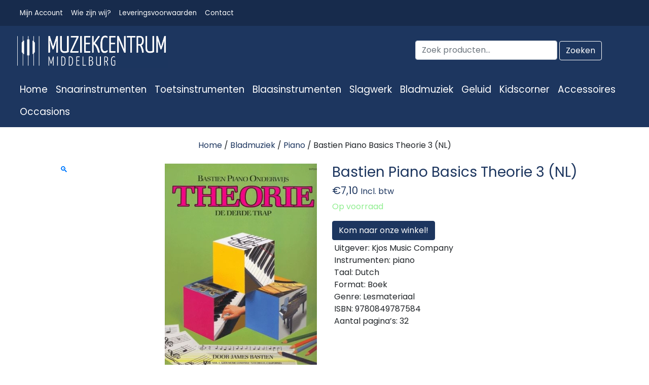

--- FILE ---
content_type: text/html; charset=UTF-8
request_url: https://www.mcmiddelburg.nl/product/bastien-piano-basics-theorie-3-nl/
body_size: 11989
content:
<!DOCTYPE html><html lang="en"><head><meta charset="UTF-8"><meta http-equiv="X-UA-Compatible" content="IE=edge"><meta name="viewport" content="width=device-width, initial-scale=1.0"><link rel="stylesheet" href="https://www.mcmiddelburg.nl/wp-content/cache/autoptimize/css/autoptimize_single_8176a77ad8329beed9ec10ccb7e6c84c.css" type="text/css" media="screen" /><link rel="stylesheet" href="https://cdn.jsdelivr.net/npm/bootstrap@4.6.0/dist/css/bootstrap.min.css" integrity="sha384-B0vP5xmATw1+K9KRQjQERJvTumQW0nPEzvF6L/Z6nronJ3oUOFUFpCjEUQouq2+l" crossorigin="anonymous"><link rel="stylesheet" href="https://cdnjs.cloudflare.com/ajax/libs/font-awesome/4.7.0/css/font-awesome.min.css"><meta name='robots' content='index, follow, max-image-preview:large, max-snippet:-1, max-video-preview:-1' /><title>Bastien Piano Basics Theorie 3 (NL) - Muziekcentrum Middelburg</title><link rel="canonical" href="https://www.mcmiddelburg.nl/product/bastien-piano-basics-theorie-3-nl/" /><meta property="og:locale" content="nl_NL" /><meta property="og:type" content="article" /><meta property="og:title" content="Bastien Piano Basics Theorie 3 (NL) - Muziekcentrum Middelburg" /><meta property="og:description" content="Uitgever: Kjos Music Company Instrumenten: piano Taal: Dutch Format: Boek Genre: Lesmateriaal ISBN: 9780849787584 Aantal pagina&#039;s: 32" /><meta property="og:url" content="https://www.mcmiddelburg.nl/product/bastien-piano-basics-theorie-3-nl/" /><meta property="og:site_name" content="Muziekcentrum Middelburg" /><meta property="og:image" content="https://www.mcmiddelburg.nl/wp-content/uploads/2021/07/KJSWP208H_1.jpg" /><meta property="og:image:width" content="379" /><meta property="og:image:height" content="528" /><meta property="og:image:type" content="image/jpeg" /><meta name="twitter:card" content="summary_large_image" /> <script type="application/ld+json" class="yoast-schema-graph">{"@context":"https://schema.org","@graph":[{"@type":"WebPage","@id":"https://www.mcmiddelburg.nl/product/bastien-piano-basics-theorie-3-nl/","url":"https://www.mcmiddelburg.nl/product/bastien-piano-basics-theorie-3-nl/","name":"Bastien Piano Basics Theorie 3 (NL) - Muziekcentrum Middelburg","isPartOf":{"@id":"https://www.mcmiddelburg.nl/#website"},"primaryImageOfPage":{"@id":"https://www.mcmiddelburg.nl/product/bastien-piano-basics-theorie-3-nl/#primaryimage"},"image":{"@id":"https://www.mcmiddelburg.nl/product/bastien-piano-basics-theorie-3-nl/#primaryimage"},"thumbnailUrl":"https://www.mcmiddelburg.nl/wp-content/uploads/2021/07/KJSWP208H_1.jpg","datePublished":"2021-07-13T22:57:48+00:00","breadcrumb":{"@id":"https://www.mcmiddelburg.nl/product/bastien-piano-basics-theorie-3-nl/#breadcrumb"},"inLanguage":"nl-NL","potentialAction":[{"@type":"ReadAction","target":["https://www.mcmiddelburg.nl/product/bastien-piano-basics-theorie-3-nl/"]}]},{"@type":"ImageObject","inLanguage":"nl-NL","@id":"https://www.mcmiddelburg.nl/product/bastien-piano-basics-theorie-3-nl/#primaryimage","url":"https://www.mcmiddelburg.nl/wp-content/uploads/2021/07/KJSWP208H_1.jpg","contentUrl":"https://www.mcmiddelburg.nl/wp-content/uploads/2021/07/KJSWP208H_1.jpg","width":379,"height":528},{"@type":"BreadcrumbList","@id":"https://www.mcmiddelburg.nl/product/bastien-piano-basics-theorie-3-nl/#breadcrumb","itemListElement":[{"@type":"ListItem","position":1,"name":"Home","item":"https://www.mcmiddelburg.nl/"},{"@type":"ListItem","position":2,"name":"Producten","item":"https://www.mcmiddelburg.nl/shop/"},{"@type":"ListItem","position":3,"name":"Bastien Piano Basics Theorie 3 (NL)"}]},{"@type":"WebSite","@id":"https://www.mcmiddelburg.nl/#website","url":"https://www.mcmiddelburg.nl/","name":"Muziekcentrum Middelburg","description":"Sinds 1983","publisher":{"@id":"https://www.mcmiddelburg.nl/#organization"},"potentialAction":[{"@type":"SearchAction","target":{"@type":"EntryPoint","urlTemplate":"https://www.mcmiddelburg.nl/?s={search_term_string}"},"query-input":{"@type":"PropertyValueSpecification","valueRequired":true,"valueName":"search_term_string"}}],"inLanguage":"nl-NL"},{"@type":"Organization","@id":"https://www.mcmiddelburg.nl/#organization","name":"Muziekcentrum Middelburg","url":"https://www.mcmiddelburg.nl/","logo":{"@type":"ImageObject","inLanguage":"nl-NL","@id":"https://www.mcmiddelburg.nl/#/schema/logo/image/","url":"https://www.mcmiddelburg.nl/wp-content/uploads/2021/07/uhr_Wit-Blauw.png","contentUrl":"https://www.mcmiddelburg.nl/wp-content/uploads/2021/07/uhr_Wit-Blauw.png","width":4172,"height":980,"caption":"Muziekcentrum Middelburg"},"image":{"@id":"https://www.mcmiddelburg.nl/#/schema/logo/image/"}}]}</script> <link rel="alternate" title="oEmbed (JSON)" type="application/json+oembed" href="https://www.mcmiddelburg.nl/wp-json/oembed/1.0/embed?url=https%3A%2F%2Fwww.mcmiddelburg.nl%2Fproduct%2Fbastien-piano-basics-theorie-3-nl%2F" /><link rel="alternate" title="oEmbed (XML)" type="text/xml+oembed" href="https://www.mcmiddelburg.nl/wp-json/oembed/1.0/embed?url=https%3A%2F%2Fwww.mcmiddelburg.nl%2Fproduct%2Fbastien-piano-basics-theorie-3-nl%2F&#038;format=xml" /><style id='wp-img-auto-sizes-contain-inline-css' type='text/css'>img:is([sizes=auto i],[sizes^="auto," i]){contain-intrinsic-size:3000px 1500px}
/*# sourceURL=wp-img-auto-sizes-contain-inline-css */</style><style id='wp-emoji-styles-inline-css' type='text/css'>img.wp-smiley, img.emoji {
		display: inline !important;
		border: none !important;
		box-shadow: none !important;
		height: 1em !important;
		width: 1em !important;
		margin: 0 0.07em !important;
		vertical-align: -0.1em !important;
		background: none !important;
		padding: 0 !important;
	}
/*# sourceURL=wp-emoji-styles-inline-css */</style><link rel='stylesheet' id='wp-block-library-css' href='https://www.mcmiddelburg.nl/wp-includes/css/dist/block-library/style.min.css?ver=6.9' type='text/css' media='all' /><style id='classic-theme-styles-inline-css' type='text/css'>/*! This file is auto-generated */
.wp-block-button__link{color:#fff;background-color:#32373c;border-radius:9999px;box-shadow:none;text-decoration:none;padding:calc(.667em + 2px) calc(1.333em + 2px);font-size:1.125em}.wp-block-file__button{background:#32373c;color:#fff;text-decoration:none}
/*# sourceURL=/wp-includes/css/classic-themes.min.css */</style><style id='global-styles-inline-css' type='text/css'>:root{--wp--preset--aspect-ratio--square: 1;--wp--preset--aspect-ratio--4-3: 4/3;--wp--preset--aspect-ratio--3-4: 3/4;--wp--preset--aspect-ratio--3-2: 3/2;--wp--preset--aspect-ratio--2-3: 2/3;--wp--preset--aspect-ratio--16-9: 16/9;--wp--preset--aspect-ratio--9-16: 9/16;--wp--preset--color--black: #000000;--wp--preset--color--cyan-bluish-gray: #abb8c3;--wp--preset--color--white: #ffffff;--wp--preset--color--pale-pink: #f78da7;--wp--preset--color--vivid-red: #cf2e2e;--wp--preset--color--luminous-vivid-orange: #ff6900;--wp--preset--color--luminous-vivid-amber: #fcb900;--wp--preset--color--light-green-cyan: #7bdcb5;--wp--preset--color--vivid-green-cyan: #00d084;--wp--preset--color--pale-cyan-blue: #8ed1fc;--wp--preset--color--vivid-cyan-blue: #0693e3;--wp--preset--color--vivid-purple: #9b51e0;--wp--preset--gradient--vivid-cyan-blue-to-vivid-purple: linear-gradient(135deg,rgb(6,147,227) 0%,rgb(155,81,224) 100%);--wp--preset--gradient--light-green-cyan-to-vivid-green-cyan: linear-gradient(135deg,rgb(122,220,180) 0%,rgb(0,208,130) 100%);--wp--preset--gradient--luminous-vivid-amber-to-luminous-vivid-orange: linear-gradient(135deg,rgb(252,185,0) 0%,rgb(255,105,0) 100%);--wp--preset--gradient--luminous-vivid-orange-to-vivid-red: linear-gradient(135deg,rgb(255,105,0) 0%,rgb(207,46,46) 100%);--wp--preset--gradient--very-light-gray-to-cyan-bluish-gray: linear-gradient(135deg,rgb(238,238,238) 0%,rgb(169,184,195) 100%);--wp--preset--gradient--cool-to-warm-spectrum: linear-gradient(135deg,rgb(74,234,220) 0%,rgb(151,120,209) 20%,rgb(207,42,186) 40%,rgb(238,44,130) 60%,rgb(251,105,98) 80%,rgb(254,248,76) 100%);--wp--preset--gradient--blush-light-purple: linear-gradient(135deg,rgb(255,206,236) 0%,rgb(152,150,240) 100%);--wp--preset--gradient--blush-bordeaux: linear-gradient(135deg,rgb(254,205,165) 0%,rgb(254,45,45) 50%,rgb(107,0,62) 100%);--wp--preset--gradient--luminous-dusk: linear-gradient(135deg,rgb(255,203,112) 0%,rgb(199,81,192) 50%,rgb(65,88,208) 100%);--wp--preset--gradient--pale-ocean: linear-gradient(135deg,rgb(255,245,203) 0%,rgb(182,227,212) 50%,rgb(51,167,181) 100%);--wp--preset--gradient--electric-grass: linear-gradient(135deg,rgb(202,248,128) 0%,rgb(113,206,126) 100%);--wp--preset--gradient--midnight: linear-gradient(135deg,rgb(2,3,129) 0%,rgb(40,116,252) 100%);--wp--preset--font-size--small: 13px;--wp--preset--font-size--medium: 20px;--wp--preset--font-size--large: 36px;--wp--preset--font-size--x-large: 42px;--wp--preset--spacing--20: 0.44rem;--wp--preset--spacing--30: 0.67rem;--wp--preset--spacing--40: 1rem;--wp--preset--spacing--50: 1.5rem;--wp--preset--spacing--60: 2.25rem;--wp--preset--spacing--70: 3.38rem;--wp--preset--spacing--80: 5.06rem;--wp--preset--shadow--natural: 6px 6px 9px rgba(0, 0, 0, 0.2);--wp--preset--shadow--deep: 12px 12px 50px rgba(0, 0, 0, 0.4);--wp--preset--shadow--sharp: 6px 6px 0px rgba(0, 0, 0, 0.2);--wp--preset--shadow--outlined: 6px 6px 0px -3px rgb(255, 255, 255), 6px 6px rgb(0, 0, 0);--wp--preset--shadow--crisp: 6px 6px 0px rgb(0, 0, 0);}:where(.is-layout-flex){gap: 0.5em;}:where(.is-layout-grid){gap: 0.5em;}body .is-layout-flex{display: flex;}.is-layout-flex{flex-wrap: wrap;align-items: center;}.is-layout-flex > :is(*, div){margin: 0;}body .is-layout-grid{display: grid;}.is-layout-grid > :is(*, div){margin: 0;}:where(.wp-block-columns.is-layout-flex){gap: 2em;}:where(.wp-block-columns.is-layout-grid){gap: 2em;}:where(.wp-block-post-template.is-layout-flex){gap: 1.25em;}:where(.wp-block-post-template.is-layout-grid){gap: 1.25em;}.has-black-color{color: var(--wp--preset--color--black) !important;}.has-cyan-bluish-gray-color{color: var(--wp--preset--color--cyan-bluish-gray) !important;}.has-white-color{color: var(--wp--preset--color--white) !important;}.has-pale-pink-color{color: var(--wp--preset--color--pale-pink) !important;}.has-vivid-red-color{color: var(--wp--preset--color--vivid-red) !important;}.has-luminous-vivid-orange-color{color: var(--wp--preset--color--luminous-vivid-orange) !important;}.has-luminous-vivid-amber-color{color: var(--wp--preset--color--luminous-vivid-amber) !important;}.has-light-green-cyan-color{color: var(--wp--preset--color--light-green-cyan) !important;}.has-vivid-green-cyan-color{color: var(--wp--preset--color--vivid-green-cyan) !important;}.has-pale-cyan-blue-color{color: var(--wp--preset--color--pale-cyan-blue) !important;}.has-vivid-cyan-blue-color{color: var(--wp--preset--color--vivid-cyan-blue) !important;}.has-vivid-purple-color{color: var(--wp--preset--color--vivid-purple) !important;}.has-black-background-color{background-color: var(--wp--preset--color--black) !important;}.has-cyan-bluish-gray-background-color{background-color: var(--wp--preset--color--cyan-bluish-gray) !important;}.has-white-background-color{background-color: var(--wp--preset--color--white) !important;}.has-pale-pink-background-color{background-color: var(--wp--preset--color--pale-pink) !important;}.has-vivid-red-background-color{background-color: var(--wp--preset--color--vivid-red) !important;}.has-luminous-vivid-orange-background-color{background-color: var(--wp--preset--color--luminous-vivid-orange) !important;}.has-luminous-vivid-amber-background-color{background-color: var(--wp--preset--color--luminous-vivid-amber) !important;}.has-light-green-cyan-background-color{background-color: var(--wp--preset--color--light-green-cyan) !important;}.has-vivid-green-cyan-background-color{background-color: var(--wp--preset--color--vivid-green-cyan) !important;}.has-pale-cyan-blue-background-color{background-color: var(--wp--preset--color--pale-cyan-blue) !important;}.has-vivid-cyan-blue-background-color{background-color: var(--wp--preset--color--vivid-cyan-blue) !important;}.has-vivid-purple-background-color{background-color: var(--wp--preset--color--vivid-purple) !important;}.has-black-border-color{border-color: var(--wp--preset--color--black) !important;}.has-cyan-bluish-gray-border-color{border-color: var(--wp--preset--color--cyan-bluish-gray) !important;}.has-white-border-color{border-color: var(--wp--preset--color--white) !important;}.has-pale-pink-border-color{border-color: var(--wp--preset--color--pale-pink) !important;}.has-vivid-red-border-color{border-color: var(--wp--preset--color--vivid-red) !important;}.has-luminous-vivid-orange-border-color{border-color: var(--wp--preset--color--luminous-vivid-orange) !important;}.has-luminous-vivid-amber-border-color{border-color: var(--wp--preset--color--luminous-vivid-amber) !important;}.has-light-green-cyan-border-color{border-color: var(--wp--preset--color--light-green-cyan) !important;}.has-vivid-green-cyan-border-color{border-color: var(--wp--preset--color--vivid-green-cyan) !important;}.has-pale-cyan-blue-border-color{border-color: var(--wp--preset--color--pale-cyan-blue) !important;}.has-vivid-cyan-blue-border-color{border-color: var(--wp--preset--color--vivid-cyan-blue) !important;}.has-vivid-purple-border-color{border-color: var(--wp--preset--color--vivid-purple) !important;}.has-vivid-cyan-blue-to-vivid-purple-gradient-background{background: var(--wp--preset--gradient--vivid-cyan-blue-to-vivid-purple) !important;}.has-light-green-cyan-to-vivid-green-cyan-gradient-background{background: var(--wp--preset--gradient--light-green-cyan-to-vivid-green-cyan) !important;}.has-luminous-vivid-amber-to-luminous-vivid-orange-gradient-background{background: var(--wp--preset--gradient--luminous-vivid-amber-to-luminous-vivid-orange) !important;}.has-luminous-vivid-orange-to-vivid-red-gradient-background{background: var(--wp--preset--gradient--luminous-vivid-orange-to-vivid-red) !important;}.has-very-light-gray-to-cyan-bluish-gray-gradient-background{background: var(--wp--preset--gradient--very-light-gray-to-cyan-bluish-gray) !important;}.has-cool-to-warm-spectrum-gradient-background{background: var(--wp--preset--gradient--cool-to-warm-spectrum) !important;}.has-blush-light-purple-gradient-background{background: var(--wp--preset--gradient--blush-light-purple) !important;}.has-blush-bordeaux-gradient-background{background: var(--wp--preset--gradient--blush-bordeaux) !important;}.has-luminous-dusk-gradient-background{background: var(--wp--preset--gradient--luminous-dusk) !important;}.has-pale-ocean-gradient-background{background: var(--wp--preset--gradient--pale-ocean) !important;}.has-electric-grass-gradient-background{background: var(--wp--preset--gradient--electric-grass) !important;}.has-midnight-gradient-background{background: var(--wp--preset--gradient--midnight) !important;}.has-small-font-size{font-size: var(--wp--preset--font-size--small) !important;}.has-medium-font-size{font-size: var(--wp--preset--font-size--medium) !important;}.has-large-font-size{font-size: var(--wp--preset--font-size--large) !important;}.has-x-large-font-size{font-size: var(--wp--preset--font-size--x-large) !important;}
:where(.wp-block-post-template.is-layout-flex){gap: 1.25em;}:where(.wp-block-post-template.is-layout-grid){gap: 1.25em;}
:where(.wp-block-term-template.is-layout-flex){gap: 1.25em;}:where(.wp-block-term-template.is-layout-grid){gap: 1.25em;}
:where(.wp-block-columns.is-layout-flex){gap: 2em;}:where(.wp-block-columns.is-layout-grid){gap: 2em;}
:root :where(.wp-block-pullquote){font-size: 1.5em;line-height: 1.6;}
/*# sourceURL=global-styles-inline-css */</style><link rel='stylesheet' id='contact-form-7-css' href='https://www.mcmiddelburg.nl/wp-content/cache/autoptimize/css/autoptimize_single_64ac31699f5326cb3c76122498b76f66.css?ver=6.1.4' type='text/css' media='all' /><link rel='stylesheet' id='responsive-lightbox-featherlight-css' href='https://www.mcmiddelburg.nl/wp-content/plugins/responsive-lightbox/assets/featherlight/featherlight.min.css?ver=1.7.14' type='text/css' media='all' /><link rel='stylesheet' id='responsive-lightbox-featherlight-gallery-css' href='https://www.mcmiddelburg.nl/wp-content/plugins/responsive-lightbox/assets/featherlight/featherlight.gallery.min.css?ver=1.7.14' type='text/css' media='all' /><link rel='stylesheet' id='woocommerce-layout-css' href='https://www.mcmiddelburg.nl/wp-content/cache/autoptimize/css/autoptimize_single_e98f5279cacaef826050eb2595082e77.css?ver=10.4.3' type='text/css' media='all' /><link rel='stylesheet' id='woocommerce-smallscreen-css' href='https://www.mcmiddelburg.nl/wp-content/cache/autoptimize/css/autoptimize_single_59d266c0ea580aae1113acb3761f7ad5.css?ver=10.4.3' type='text/css' media='only screen and (max-width: 768px)' /><link rel='stylesheet' id='woocommerce-general-css' href='https://www.mcmiddelburg.nl/wp-content/cache/autoptimize/css/autoptimize_single_0a5cfa15a1c3bce6319a071a84e71e83.css?ver=10.4.3' type='text/css' media='all' /><style id='woocommerce-inline-inline-css' type='text/css'>.woocommerce form .form-row .required { visibility: visible; }
/*# sourceURL=woocommerce-inline-inline-css */</style><link rel='stylesheet' id='mollie-applepaydirect-css' href='https://www.mcmiddelburg.nl/wp-content/plugins/mollie-payments-for-woocommerce/public/css/mollie-applepaydirect.min.css?ver=1769598234' type='text/css' media='screen' /><link rel='stylesheet' id='chaty-front-css-css' href='https://www.mcmiddelburg.nl/wp-content/plugins/chaty/css/chaty-front.min.css?ver=3.5.11626429209' type='text/css' media='all' /><link rel='stylesheet' id='sp_wcgs-fontello-fontende-icons-css' href='https://www.mcmiddelburg.nl/wp-content/plugins/gallery-slider-for-woocommerce/public/css/fontello.min.css?ver=3.1.3' type='text/css' media='all' /><link rel='stylesheet' id='wcgs-swiper-css' href='https://www.mcmiddelburg.nl/wp-content/plugins/gallery-slider-for-woocommerce/public/css/swiper.min.css?ver=3.1.3' type='text/css' media='all' /><link rel='stylesheet' id='wcgs-fancybox-css' href='https://www.mcmiddelburg.nl/wp-content/plugins/gallery-slider-for-woocommerce/public/css/fancybox.min.css?ver=3.1.3' type='text/css' media='all' /><link rel='stylesheet' id='gallery-slider-for-woocommerce-css' href='https://www.mcmiddelburg.nl/wp-content/plugins/gallery-slider-for-woocommerce/public/css/woo-gallery-slider-public.min.css?ver=3.1.3' type='text/css' media='all' /><style id='gallery-slider-for-woocommerce-inline-css' type='text/css'>@media screen and (min-width:992px ){#wpgs-gallery.wcgs-woocommerce-product-gallery {max-width: 100%;}#wpgs-gallery.wcgs-woocommerce-product-gallery:has( + .summary ) {max-width: 50%;} #wpgs-gallery.wcgs-woocommerce-product-gallery+.summary { max-width: calc(50% - 50px); } }#wpgs-gallery .wcgs-thumb.spswiper-slide-thumb-active.wcgs-thumb img {border: 1px solid #5EABC1;}#wpgs-gallery .wcgs-thumb.spswiper-slide:hover img,#wpgs-gallery .wcgs-thumb.spswiper-slide-thumb-active.wcgs-thumb:hover img {border-color: #5EABC1;}#wpgs-gallery .wcgs-thumb.spswiper-slide img {border: 1px solid #dddddd;border-radius: 0px;}#wpgs-gallery .wcgs-video-icon:after {content: "\e823";}#wpgs-gallery .gallery-navigation-carousel-wrapper {-ms-flex-order: 2 !important;order: 2 !important;margin-top: 6px;;}.rtl #wpgs-gallery.wcgs-vertical-right .gallery-navigation-carousel-wrapper {margin-right: 6px;margin-left: 0;}#wpgs-gallery .wcgs-carousel .wcgs-spswiper-arrow {font-size: 16px;}#wpgs-gallery .wcgs-carousel .wcgs-spswiper-arrow:before,#wpgs-gallery .wcgs-carousel .wcgs-spswiper-arrow:before {font-size: 16px;color: #fff;line-height: unset;}#wpgs-gallery.wcgs-woocommerce-product-gallery .wcgs-carousel .wcgs-slider-image {border-radius: 0px;}#wpgs-gallery .wcgs-carousel .wcgs-spswiper-arrow,#wpgs-gallery .wcgs-carousel .wcgs-spswiper-arrow{background-color: rgba(0, 0, 0, .5);border-radius: 0px;}#wpgs-gallery .wcgs-carousel .wcgs-spswiper-arrow:hover, #wpgs-gallery .wcgs-carousel .wcgs-spswiper-arrow:hover {background-color: rgba(0, 0, 0, .85);}#wpgs-gallery .wcgs-carousel .wcgs-spswiper-arrow:hover::before, #wpgs-gallery .wcgs-carousel .wcgs-spswiper-arrow:hover::before{ color: #fff;}#wpgs-gallery .spswiper-pagination .spswiper-pagination-bullet {background-color: rgba(115, 119, 121, 0.5);}#wpgs-gallery .spswiper-pagination .spswiper-pagination-bullet.spswiper-pagination-bullet-active {background-color: rgba(115, 119, 121, 0.8);}#wpgs-gallery .wcgs-lightbox .sp_wgs-lightbox {color: #fff;background-color: rgba(0, 0, 0, 0.5);font-size: px;}#wpgs-gallery .wcgs-lightbox .sp_wgs-lightbox:hover {color: #fff;background-color: rgba(0, 0, 0, 0.8);}#wpgs-gallery .gallery-navigation-carousel.vertical .wcgs-spswiper-button-next.wcgs-spswiper-arrow::before,#wpgs-gallery .gallery-navigation-carousel .wcgs-spswiper-button-prev.wcgs-spswiper-arrow::before {content: "\e814";}#wpgs-gallery .gallery-navigation-carousel.vertical .wcgs-spswiper-button-prev.wcgs-spswiper-arrow::before,#wpgs-gallery .gallery-navigation-carousel .wcgs-spswiper-button-next.wcgs-spswiper-arrow::before {content: "\e801";}#wpgs-gallery .gallery-navigation-carousel .wcgs-spswiper-arrow {background-color: rgba(0, 0, 0, 0.5);}#wpgs-gallery .gallery-navigation-carousel .wcgs-spswiper-arrow:before{font-size: 12px;color: #fff;}#wpgs-gallery .gallery-navigation-carousel .wcgs-spswiper-arrow:hover {background-color: rgba(0, 0, 0, 0.8);}#wpgs-gallery .wcgs-carousel .wcgs-spswiper-button-prev.wcgs-spswiper-arrow::before {content: "\e814";}#wpgs-gallery .wcgs-carousel .wcgs-spswiper-button-next.wcgs-spswiper-arrow::before {content: "\e801";}#wpgs-gallery .gallery-navigation-carousel .wcgs-spswiper-arrow:hover::before{color: #fff;}#wpgs-gallery {margin-bottom: 30px;max-width: 50%;}.wcgs-fancybox-wrapper .fancybox__caption {color: #ffffff;font-size: 14px;}.fancybox-bg {background: #1e1e1e !important;}#wpgs-gallery .wcgs-carousel .wcgs-spswiper-arrow, #wpgs-gallery .wcgs-carousel .wcgs-spswiper-arrow {opacity: 0;}
/*# sourceURL=gallery-slider-for-woocommerce-inline-css */</style><link rel='stylesheet' id='sp_wcgs-fontello-icons-css' href='https://www.mcmiddelburg.nl/wp-content/plugins/gallery-slider-for-woocommerce/admin/css/fontello.min.css?ver=3.1.3' type='text/css' media='all' /><link rel='stylesheet' id='elementor-frontend-css' href='https://www.mcmiddelburg.nl/wp-content/plugins/elementor/assets/css/frontend.min.css?ver=3.34.3' type='text/css' media='all' /><link rel='stylesheet' id='eael-general-css' href='https://www.mcmiddelburg.nl/wp-content/plugins/essential-addons-for-elementor-lite/assets/front-end/css/view/general.min.css?ver=6.5.9' type='text/css' media='all' /> <script defer type="text/javascript" src="https://www.mcmiddelburg.nl/wp-includes/js/jquery/jquery.min.js?ver=3.7.1" id="jquery-core-js"></script> <script defer type="text/javascript" src="https://www.mcmiddelburg.nl/wp-includes/js/jquery/jquery-migrate.min.js?ver=3.4.1" id="jquery-migrate-js"></script> <script defer type="text/javascript" src="https://www.mcmiddelburg.nl/wp-content/plugins/responsive-lightbox/assets/featherlight/featherlight.min.js?ver=1.7.14" id="responsive-lightbox-featherlight-js"></script> <script defer type="text/javascript" src="https://www.mcmiddelburg.nl/wp-content/plugins/responsive-lightbox/assets/featherlight/featherlight.gallery.min.js?ver=1.7.14" id="responsive-lightbox-featherlight-gallery-js"></script> <script defer type="text/javascript" src="https://www.mcmiddelburg.nl/wp-includes/js/underscore.min.js?ver=1.13.7" id="underscore-js"></script> <script defer type="text/javascript" src="https://www.mcmiddelburg.nl/wp-content/plugins/responsive-lightbox/assets/infinitescroll/infinite-scroll.pkgd.min.js?ver=4.0.1" id="responsive-lightbox-infinite-scroll-js"></script> <script defer type="text/javascript" src="https://www.mcmiddelburg.nl/wp-content/plugins/responsive-lightbox/assets/dompurify/purify.min.js?ver=3.3.1" id="dompurify-js"></script> <script defer id="responsive-lightbox-sanitizer-js-before" src="[data-uri]"></script> <script defer type="text/javascript" src="https://www.mcmiddelburg.nl/wp-content/cache/autoptimize/js/autoptimize_single_e35fd128ca447dd5f245aa4cfb8bdc2a.js?ver=2.7.0" id="responsive-lightbox-sanitizer-js"></script> <script defer id="responsive-lightbox-js-before" src="[data-uri]"></script> <script defer type="text/javascript" src="https://www.mcmiddelburg.nl/wp-content/cache/autoptimize/js/autoptimize_single_67007b337fb549bca11aa96070e5349a.js?ver=2.7.0" id="responsive-lightbox-js"></script> <script type="text/javascript" src="https://www.mcmiddelburg.nl/wp-content/plugins/woocommerce/assets/js/jquery-blockui/jquery.blockUI.min.js?ver=2.7.0-wc.10.4.3" id="wc-jquery-blockui-js" defer="defer" data-wp-strategy="defer"></script> <script defer id="wc-add-to-cart-js-extra" src="[data-uri]"></script> <script type="text/javascript" src="https://www.mcmiddelburg.nl/wp-content/plugins/woocommerce/assets/js/frontend/add-to-cart.min.js?ver=10.4.3" id="wc-add-to-cart-js" defer="defer" data-wp-strategy="defer"></script> <script defer id="wc-single-product-js-extra" src="[data-uri]"></script> <script type="text/javascript" src="https://www.mcmiddelburg.nl/wp-content/plugins/woocommerce/assets/js/frontend/single-product.min.js?ver=10.4.3" id="wc-single-product-js" defer="defer" data-wp-strategy="defer"></script> <script type="text/javascript" src="https://www.mcmiddelburg.nl/wp-content/plugins/woocommerce/assets/js/js-cookie/js.cookie.min.js?ver=2.1.4-wc.10.4.3" id="wc-js-cookie-js" defer="defer" data-wp-strategy="defer"></script> <script defer id="woocommerce-js-extra" src="[data-uri]"></script> <script type="text/javascript" src="https://www.mcmiddelburg.nl/wp-content/plugins/woocommerce/assets/js/frontend/woocommerce.min.js?ver=10.4.3" id="woocommerce-js" defer="defer" data-wp-strategy="defer"></script> <link rel="https://api.w.org/" href="https://www.mcmiddelburg.nl/wp-json/" /><link rel="alternate" title="JSON" type="application/json" href="https://www.mcmiddelburg.nl/wp-json/wp/v2/product/18895" /><link rel="EditURI" type="application/rsd+xml" title="RSD" href="https://www.mcmiddelburg.nl/xmlrpc.php?rsd" /><meta name="generator" content="WordPress 6.9" /><meta name="generator" content="WooCommerce 10.4.3" /><link rel='shortlink' href='https://www.mcmiddelburg.nl/?p=18895' /> <noscript><style>.woocommerce-product-gallery{ opacity: 1 !important; }</style></noscript><meta name="generator" content="Elementor 3.34.3; features: additional_custom_breakpoints; settings: css_print_method-external, google_font-enabled, font_display-auto"><style>.e-con.e-parent:nth-of-type(n+4):not(.e-lazyloaded):not(.e-no-lazyload),
				.e-con.e-parent:nth-of-type(n+4):not(.e-lazyloaded):not(.e-no-lazyload) * {
					background-image: none !important;
				}
				@media screen and (max-height: 1024px) {
					.e-con.e-parent:nth-of-type(n+3):not(.e-lazyloaded):not(.e-no-lazyload),
					.e-con.e-parent:nth-of-type(n+3):not(.e-lazyloaded):not(.e-no-lazyload) * {
						background-image: none !important;
					}
				}
				@media screen and (max-height: 640px) {
					.e-con.e-parent:nth-of-type(n+2):not(.e-lazyloaded):not(.e-no-lazyload),
					.e-con.e-parent:nth-of-type(n+2):not(.e-lazyloaded):not(.e-no-lazyload) * {
						background-image: none !important;
					}
				}</style><link rel="icon" href="https://www.mcmiddelburg.nl/wp-content/uploads/2021/07/cropped-cropped-uhr_Wit-Blauw-32x32.png" sizes="32x32" /><link rel="icon" href="https://www.mcmiddelburg.nl/wp-content/uploads/2021/07/cropped-cropped-uhr_Wit-Blauw-192x192.png" sizes="192x192" /><link rel="apple-touch-icon" href="https://www.mcmiddelburg.nl/wp-content/uploads/2021/07/cropped-cropped-uhr_Wit-Blauw-180x180.png" /><meta name="msapplication-TileImage" content="https://www.mcmiddelburg.nl/wp-content/uploads/2021/07/cropped-cropped-uhr_Wit-Blauw-270x270.png" /><style type="text/css" id="wp-custom-css">@media only screen and (max-width: 320px) {
  .woocommerce-product-gallery__image img{
    margin-left: 16% !important;
  }
}

@media only screen and (max-width: 768px) {
  .woocommerce.columns-4 ul.products li.product {
    width: 100% !important;
    float: left;
    clear: both;
    margin: 0 0 2.992em;
  }
	 .navbar-brand img {
    width: 250px;
}
.shopping-cart img {
  width: 25pt;
}
.form-control{
  font-size: 0.7em;
}
	#menu-hoofdmenu li{
		float: left;
	}
}

div.dropdown-menu {
    margin-top: 0 !important;
}

.nav ul li a.dropdown-link { padding: 17px 4px 17px 4px; }

li.product h3 {
    padding: .5em 0;
    margin: 0;
    font-size: 0.9em !important;
}

li.new-arrival {
    float: left;
    margin: 0 2.8% 2.992em 0 !important;
    padding: 0;
    position: relative;
    width: 22.05%;
    margin-left: 0;
}

@media (min-width: 768px) {
    .inside-wc-product-image {
        width: 100%;
    }
    .woocommerce ul.products li.product a img {
        height: 400px; /* adjust height */
        object-fit: contain;
    }
	
}

@media not all and (min-resolution:.001dpcm) { 
     @supports (-webkit-appearance:none) {
          .elementor-7 .elementor-element.elementor-element-5f1d28d {
z-index: 0;
						height:37%;
}
     }
}

/* Kleine slideshows bij product thema pagins's */
.swiper-wrapper {
    height: auto;
}

.swiper-slide {
    height: auto;
}</style> <script defer src="https://cdn.jsdelivr.net/npm/@popperjs/core@2.9.2/dist/umd/popper.min.js" integrity="sha384-IQsoLXl5PILFhosVNubq5LC7Qb9DXgDA9i+tQ8Zj3iwWAwPtgFTxbJ8NT4GN1R8p" crossorigin="anonymous"></script> <script defer src="https://cdn.jsdelivr.net/npm/bootstrap@5.0.2/dist/js/bootstrap.min.js" integrity="sha384-cVKIPhGWiC2Al4u+LWgxfKTRIcfu0JTxR+EQDz/bgldoEyl4H0zUF0QKbrJ0EcQF" crossorigin="anonymous"></script> </head><body><nav class="navbar navbar-expand-md" role="navigation" id="top-menu"><div class="container-fluid"><div id="navbar top-menu" class="navbar-collapse"><ul id="menu-hoofdmenu" class="nav navbar-nav"><li itemscope="itemscope" itemtype="https://www.schema.org/SiteNavigationElement" id="menu-item-15262" class="menu-item menu-item-type-post_type menu-item-object-page menu-item-15262 nav-item"><a title="Mijn Account" href="https://www.mcmiddelburg.nl/mijn-account/" class="nav-link">Mijn Account</a></li><li itemscope="itemscope" itemtype="https://www.schema.org/SiteNavigationElement" id="menu-item-15268" class="menu-item menu-item-type-post_type menu-item-object-page menu-item-15268 nav-item"><a title="Wie zijn wij?" href="https://www.mcmiddelburg.nl/wie-zijn-wij/" class="nav-link">Wie zijn wij?</a></li><li itemscope="itemscope" itemtype="https://www.schema.org/SiteNavigationElement" id="menu-item-24248" class="menu-item menu-item-type-custom menu-item-object-custom menu-item-24248 nav-item"><a title="Leveringsvoorwaarden" target="_blank" href="https://www.mcmiddelburg.nl/mcmiddelburg-leveringsvoorwaarden.pdf" class="nav-link">Leveringsvoorwaarden</a></li><li itemscope="itemscope" itemtype="https://www.schema.org/SiteNavigationElement" id="menu-item-15267" class="menu-item menu-item-type-post_type menu-item-object-page menu-item-15267 nav-item"><a title="Contact" href="https://www.mcmiddelburg.nl/contact/" class="nav-link">Contact</a></li></ul></div></div></nav><div class="navbar"><div class="container-fluid"> <a class="navbar-brand" href="https://www.mcmiddelburg.nl"> <img src="https://www.mcmiddelburg.nl/wp-content/uploads/2021/07/uhr_Wit-Blauw.png" alt="MCMlogo"></a><div class="d-flex"><form role="search" method="get" class="woocommerce-product-search" action="https://www.mcmiddelburg.nl/"> <label class="screen-reader-text" for="s">Zoeken naar:</label> <input type="search" class="form-control" placeholder="Zoek producten&hellip;" value="" name="s" title="Zoek naar:" /> <input class="btn custom-knop" type="submit" value="Zoeken" /> <input type="hidden" name="post_type" value="product" /></form> <a class="shopping-cart" href="https://www.mcmiddelburg.nl/mijn-winkelwagentje/"> </a></div></div></div><nav class="navbar navbar-expand-md" role="navigation"><div class="container-fluid"> <button class="navbar-toggler" type="button" data-bs-toggle="collapse" data-bs-target="#bs-example-navbar-collapse-1" aria-controls="bs-example-navbar-collapse-1" aria-expanded="false" aria-label="Toggle navigation"> <span class="navbar-toggler-icon my-toggler"></span> </button><div id="bs-example-navbar-collapse-1" class="collapse navbar-collapse"><ul id="menu-menu" class="nav navbar-nav"><li itemscope="itemscope" itemtype="https://www.schema.org/SiteNavigationElement" id="menu-item-762" class="menu-item menu-item-type-post_type menu-item-object-page menu-item-home menu-item-762 nav-item"><a title="Home" href="https://www.mcmiddelburg.nl/" class="nav-link">Home</a></li><li itemscope="itemscope" itemtype="https://www.schema.org/SiteNavigationElement" id="menu-item-15437" class="menu-item menu-item-type-custom menu-item-object-custom menu-item-has-children dropdown menu-item-15437 nav-item"><a title="Snaarinstrumenten" href="#" data-hover="dropdown" aria-haspopup="true" aria-expanded="false" class="dropdown-toggle nav-link" id="menu-item-dropdown-15437">Snaarinstrumenten</a><ul class="dropdown-menu" aria-labelledby="menu-item-dropdown-15437" role="menu"><li itemscope="itemscope" itemtype="https://www.schema.org/SiteNavigationElement" id="menu-item-15441" class="menu-item menu-item-type-taxonomy menu-item-object-product_cat menu-item-15441 nav-item"><a title="Elektrische Gitaren" href="https://www.mcmiddelburg.nl/product-categorie/gitaren/elektrische-gitaren/" class="dropdown-item">Elektrische Gitaren</a></li><li itemscope="itemscope" itemtype="https://www.schema.org/SiteNavigationElement" id="menu-item-15438" class="menu-item menu-item-type-taxonomy menu-item-object-product_cat menu-item-15438 nav-item"><a title="Basgitaren" href="https://www.mcmiddelburg.nl/product-categorie/gitaren/basgitaren/" class="dropdown-item">Basgitaren</a></li><li itemscope="itemscope" itemtype="https://www.schema.org/SiteNavigationElement" id="menu-item-15494" class="menu-item menu-item-type-taxonomy menu-item-object-product_cat menu-item-15494 nav-item"><a title="Western Gitaren" href="https://www.mcmiddelburg.nl/product-categorie/gitaren/western-gitaren/" class="dropdown-item">Western Gitaren</a></li><li itemscope="itemscope" itemtype="https://www.schema.org/SiteNavigationElement" id="menu-item-29338" class="menu-item menu-item-type-custom menu-item-object-custom menu-item-29338 nav-item"><a title="Martin gitaren" href="/product-tag/western-martin/" class="dropdown-item">Martin gitaren</a></li><li itemscope="itemscope" itemtype="https://www.schema.org/SiteNavigationElement" id="menu-item-15444" class="menu-item menu-item-type-taxonomy menu-item-object-product_cat menu-item-15444 nav-item"><a title="Klassieke gitaren" href="https://www.mcmiddelburg.nl/product-categorie/gitaren/klassieke-gitaren/" class="dropdown-item">Klassieke gitaren</a></li><li itemscope="itemscope" itemtype="https://www.schema.org/SiteNavigationElement" id="menu-item-15445" class="menu-item menu-item-type-taxonomy menu-item-object-product_cat menu-item-15445 nav-item"><a title="Ukeleles" href="https://www.mcmiddelburg.nl/product-categorie/snaarinstrumenten/ukeleles/" class="dropdown-item">Ukeleles</a></li><li itemscope="itemscope" itemtype="https://www.schema.org/SiteNavigationElement" id="menu-item-15442" class="menu-item menu-item-type-taxonomy menu-item-object-product_cat menu-item-15442 nav-item"><a title="Overige Snaarinstrumenten" href="https://www.mcmiddelburg.nl/product-categorie/snaarinstrumenten/overige-snaarinstr/" class="dropdown-item">Overige Snaarinstrumenten</a></li><li itemscope="itemscope" itemtype="https://www.schema.org/SiteNavigationElement" id="menu-item-15439" class="menu-item menu-item-type-taxonomy menu-item-object-product_cat menu-item-15439 nav-item"><a title="Gitaareffecten" href="https://www.mcmiddelburg.nl/product-categorie/gitaren/gitaareffecten/" class="dropdown-item">Gitaareffecten</a></li><li itemscope="itemscope" itemtype="https://www.schema.org/SiteNavigationElement" id="menu-item-15440" class="menu-item menu-item-type-taxonomy menu-item-object-product_cat menu-item-15440 nav-item"><a title="Gitaarversterkers" href="https://www.mcmiddelburg.nl/product-categorie/gitaren/gitaarversterkers/" class="dropdown-item">Gitaarversterkers</a></li></ul></li><li itemscope="itemscope" itemtype="https://www.schema.org/SiteNavigationElement" id="menu-item-15446" class="menu-item menu-item-type-custom menu-item-object-custom menu-item-has-children dropdown menu-item-15446 nav-item"><a title="Toetsinstrumenten" href="#" data-hover="dropdown" aria-haspopup="true" aria-expanded="false" class="dropdown-toggle nav-link" id="menu-item-dropdown-15446">Toetsinstrumenten</a><ul class="dropdown-menu" aria-labelledby="menu-item-dropdown-15446" role="menu"><li itemscope="itemscope" itemtype="https://www.schema.org/SiteNavigationElement" id="menu-item-22614" class="menu-item menu-item-type-post_type menu-item-object-page menu-item-22614 nav-item"><a title="Akoestische Piano’s (nieuw)" href="https://www.mcmiddelburg.nl/akoestische-pianos/" class="dropdown-item">Akoestische Piano’s (nieuw)</a></li><li itemscope="itemscope" itemtype="https://www.schema.org/SiteNavigationElement" id="menu-item-24541" class="menu-item menu-item-type-taxonomy menu-item-object-product_cat menu-item-24541 nav-item"><a title="Akoestische Piano&#039;s (Occasions)" href="https://www.mcmiddelburg.nl/product-categorie/toetsen/akoestische-pianos-occasions/" class="dropdown-item">Akoestische Piano&#039;s (Occasions)</a></li><li itemscope="itemscope" itemtype="https://www.schema.org/SiteNavigationElement" id="menu-item-15448" class="menu-item menu-item-type-taxonomy menu-item-object-product_cat menu-item-15448 nav-item"><a title="Digitale Piano&#039;s" href="https://www.mcmiddelburg.nl/product-categorie/toetsen/digitale-pianos/" class="dropdown-item">Digitale Piano&#039;s</a></li><li itemscope="itemscope" itemtype="https://www.schema.org/SiteNavigationElement" id="menu-item-15450" class="menu-item menu-item-type-taxonomy menu-item-object-product_cat menu-item-15450 nav-item"><a title="Keyboards" href="https://www.mcmiddelburg.nl/product-categorie/toetsen/keyboards/" class="dropdown-item">Keyboards</a></li></ul></li><li itemscope="itemscope" itemtype="https://www.schema.org/SiteNavigationElement" id="menu-item-15451" class="menu-item menu-item-type-custom menu-item-object-custom menu-item-has-children dropdown menu-item-15451 nav-item"><a title="Blaasinstrumenten" href="#" data-hover="dropdown" aria-haspopup="true" aria-expanded="false" class="dropdown-toggle nav-link" id="menu-item-dropdown-15451">Blaasinstrumenten</a><ul class="dropdown-menu" aria-labelledby="menu-item-dropdown-15451" role="menu"><li itemscope="itemscope" itemtype="https://www.schema.org/SiteNavigationElement" id="menu-item-15453" class="menu-item menu-item-type-taxonomy menu-item-object-product_cat menu-item-15453 nav-item"><a title="Blokfluiten" href="https://www.mcmiddelburg.nl/product-categorie/blaasinstrumenten/blokfluiten/" class="dropdown-item">Blokfluiten</a></li><li itemscope="itemscope" itemtype="https://www.schema.org/SiteNavigationElement" id="menu-item-15455" class="menu-item menu-item-type-taxonomy menu-item-object-product_cat menu-item-15455 nav-item"><a title="Mondharmonica&#039;s" href="https://www.mcmiddelburg.nl/product-categorie/blaasinstrumenten/mondharmonicas/" class="dropdown-item">Mondharmonica&#039;s</a></li><li itemscope="itemscope" itemtype="https://www.schema.org/SiteNavigationElement" id="menu-item-20356" class="menu-item menu-item-type-taxonomy menu-item-object-product_cat menu-item-20356 nav-item"><a title="Cornetten" href="https://www.mcmiddelburg.nl/product-categorie/blaasinstrumenten/cornetten/" class="dropdown-item">Cornetten</a></li><li itemscope="itemscope" itemtype="https://www.schema.org/SiteNavigationElement" id="menu-item-20357" class="menu-item menu-item-type-taxonomy menu-item-object-product_cat menu-item-20357 nav-item"><a title="Trompetten" href="https://www.mcmiddelburg.nl/product-categorie/blaasinstrumenten/trompetten/" class="dropdown-item">Trompetten</a></li></ul></li><li itemscope="itemscope" itemtype="https://www.schema.org/SiteNavigationElement" id="menu-item-15457" class="menu-item menu-item-type-custom menu-item-object-custom menu-item-has-children dropdown menu-item-15457 nav-item"><a title="Slagwerk" href="#" data-hover="dropdown" aria-haspopup="true" aria-expanded="false" class="dropdown-toggle nav-link" id="menu-item-dropdown-15457">Slagwerk</a><ul class="dropdown-menu" aria-labelledby="menu-item-dropdown-15457" role="menu"><li itemscope="itemscope" itemtype="https://www.schema.org/SiteNavigationElement" id="menu-item-20343" class="menu-item menu-item-type-taxonomy menu-item-object-product_cat menu-item-20343 nav-item"><a title="Percussie" href="https://www.mcmiddelburg.nl/product-categorie/percussie/" class="dropdown-item">Percussie</a></li><li itemscope="itemscope" itemtype="https://www.schema.org/SiteNavigationElement" id="menu-item-15460" class="menu-item menu-item-type-taxonomy menu-item-object-product_cat menu-item-15460 nav-item"><a title="Stokken" href="https://www.mcmiddelburg.nl/product-categorie/stokken/" class="dropdown-item">Stokken</a></li></ul></li><li itemscope="itemscope" itemtype="https://www.schema.org/SiteNavigationElement" id="menu-item-15528" class="menu-item menu-item-type-taxonomy menu-item-object-product_cat current-product-ancestor menu-item-has-children dropdown menu-item-15528 nav-item"><a title="Bladmuziek" href="#" data-hover="dropdown" aria-haspopup="true" aria-expanded="false" class="dropdown-toggle nav-link" id="menu-item-dropdown-15528">Bladmuziek</a><ul class="dropdown-menu" aria-labelledby="menu-item-dropdown-15528" role="menu"><li itemscope="itemscope" itemtype="https://www.schema.org/SiteNavigationElement" id="menu-item-15529" class="menu-item menu-item-type-taxonomy menu-item-object-product_cat current-product-ancestor current-menu-parent current-product-parent active menu-item-15529 nav-item"><a title="Piano" href="https://www.mcmiddelburg.nl/product-categorie/bladmuziek/piano/" class="dropdown-item">Piano</a></li><li itemscope="itemscope" itemtype="https://www.schema.org/SiteNavigationElement" id="menu-item-20253" class="menu-item menu-item-type-taxonomy menu-item-object-product_cat menu-item-20253 nav-item"><a title="Keyboard" href="https://www.mcmiddelburg.nl/product-categorie/bladmuziek/keyboard/" class="dropdown-item">Keyboard</a></li><li itemscope="itemscope" itemtype="https://www.schema.org/SiteNavigationElement" id="menu-item-20246" class="menu-item menu-item-type-taxonomy menu-item-object-product_cat menu-item-20246 nav-item"><a title="Accordeon" href="https://www.mcmiddelburg.nl/product-categorie/bladmuziek/accordeon/" class="dropdown-item">Accordeon</a></li><li itemscope="itemscope" itemtype="https://www.schema.org/SiteNavigationElement" id="menu-item-20255" class="menu-item menu-item-type-taxonomy menu-item-object-product_cat menu-item-20255 nav-item"><a title="Orgel" href="https://www.mcmiddelburg.nl/product-categorie/bladmuziek/orgel/" class="dropdown-item">Orgel</a></li><li itemscope="itemscope" itemtype="https://www.schema.org/SiteNavigationElement" id="menu-item-20251" class="menu-item menu-item-type-taxonomy menu-item-object-product_cat menu-item-20251 nav-item"><a title="Gitaar" href="https://www.mcmiddelburg.nl/product-categorie/bladmuziek/gitaar/" class="dropdown-item">Gitaar</a></li><li itemscope="itemscope" itemtype="https://www.schema.org/SiteNavigationElement" id="menu-item-20256" class="menu-item menu-item-type-taxonomy menu-item-object-product_cat menu-item-20256 nav-item"><a title="Bas" href="https://www.mcmiddelburg.nl/product-categorie/bladmuziek/bas/" class="dropdown-item">Bas</a></li><li itemscope="itemscope" itemtype="https://www.schema.org/SiteNavigationElement" id="menu-item-20259" class="menu-item menu-item-type-taxonomy menu-item-object-product_cat menu-item-20259 nav-item"><a title="Ukelele" href="https://www.mcmiddelburg.nl/product-categorie/bladmuziek/ukelele/" class="dropdown-item">Ukelele</a></li><li itemscope="itemscope" itemtype="https://www.schema.org/SiteNavigationElement" id="menu-item-20248" class="menu-item menu-item-type-taxonomy menu-item-object-product_cat menu-item-20248 nav-item"><a title="Banjo" href="https://www.mcmiddelburg.nl/product-categorie/bladmuziek/banjo/" class="dropdown-item">Banjo</a></li><li itemscope="itemscope" itemtype="https://www.schema.org/SiteNavigationElement" id="menu-item-20257" class="menu-item menu-item-type-taxonomy menu-item-object-product_cat menu-item-20257 nav-item"><a title="Mandoline" href="https://www.mcmiddelburg.nl/product-categorie/bladmuziek/mandoline/" class="dropdown-item">Mandoline</a></li><li itemscope="itemscope" itemtype="https://www.schema.org/SiteNavigationElement" id="menu-item-20271" class="menu-item menu-item-type-taxonomy menu-item-object-product_cat menu-item-20271 nav-item"><a title="Viool" href="https://www.mcmiddelburg.nl/product-categorie/bladmuziek/viool/" class="dropdown-item">Viool</a></li><li itemscope="itemscope" itemtype="https://www.schema.org/SiteNavigationElement" id="menu-item-20258" class="menu-item menu-item-type-taxonomy menu-item-object-product_cat menu-item-20258 nav-item"><a title="Mondharmonica" href="https://www.mcmiddelburg.nl/product-categorie/bladmuziek/mondharmonica/" class="dropdown-item">Mondharmonica</a></li><li itemscope="itemscope" itemtype="https://www.schema.org/SiteNavigationElement" id="menu-item-20249" class="menu-item menu-item-type-taxonomy menu-item-object-product_cat menu-item-20249 nav-item"><a title="Blokfluit" href="https://www.mcmiddelburg.nl/product-categorie/bladmuziek/blokfluit/" class="dropdown-item">Blokfluit</a></li><li itemscope="itemscope" itemtype="https://www.schema.org/SiteNavigationElement" id="menu-item-20250" class="menu-item menu-item-type-taxonomy menu-item-object-product_cat menu-item-20250 nav-item"><a title="Dwarsfluit" href="https://www.mcmiddelburg.nl/product-categorie/bladmuziek/dwarsfluit/" class="dropdown-item">Dwarsfluit</a></li><li itemscope="itemscope" itemtype="https://www.schema.org/SiteNavigationElement" id="menu-item-20260" class="menu-item menu-item-type-taxonomy menu-item-object-product_cat menu-item-20260 nav-item"><a title="Panfluit" href="https://www.mcmiddelburg.nl/product-categorie/bladmuziek/panfluit/" class="dropdown-item">Panfluit</a></li><li itemscope="itemscope" itemtype="https://www.schema.org/SiteNavigationElement" id="menu-item-20262" class="menu-item menu-item-type-taxonomy menu-item-object-product_cat menu-item-20262 nav-item"><a title="Trompet" href="https://www.mcmiddelburg.nl/product-categorie/bladmuziek/trompet/" class="dropdown-item">Trompet</a></li><li itemscope="itemscope" itemtype="https://www.schema.org/SiteNavigationElement" id="menu-item-20261" class="menu-item menu-item-type-taxonomy menu-item-object-product_cat menu-item-20261 nav-item"><a title="Trombone" href="https://www.mcmiddelburg.nl/product-categorie/bladmuziek/trombone/" class="dropdown-item">Trombone</a></li><li itemscope="itemscope" itemtype="https://www.schema.org/SiteNavigationElement" id="menu-item-20263" class="menu-item menu-item-type-taxonomy menu-item-object-product_cat menu-item-20263 nav-item"><a title="Overige Blaas" href="https://www.mcmiddelburg.nl/product-categorie/bladmuziek/overige-blaas/" class="dropdown-item">Overige Blaas</a></li><li itemscope="itemscope" itemtype="https://www.schema.org/SiteNavigationElement" id="menu-item-20254" class="menu-item menu-item-type-taxonomy menu-item-object-product_cat menu-item-20254 nav-item"><a title="Klarinet" href="https://www.mcmiddelburg.nl/product-categorie/bladmuziek/klarinet/" class="dropdown-item">Klarinet</a></li><li itemscope="itemscope" itemtype="https://www.schema.org/SiteNavigationElement" id="menu-item-20252" class="menu-item menu-item-type-taxonomy menu-item-object-product_cat menu-item-20252 nav-item"><a title="Hobo" href="https://www.mcmiddelburg.nl/product-categorie/bladmuziek/hobo/" class="dropdown-item">Hobo</a></li><li itemscope="itemscope" itemtype="https://www.schema.org/SiteNavigationElement" id="menu-item-20264" class="menu-item menu-item-type-taxonomy menu-item-object-product_cat menu-item-20264 nav-item"><a title="Sopraansaxofoon" href="https://www.mcmiddelburg.nl/product-categorie/bladmuziek/sopraansaxofoon/" class="dropdown-item">Sopraansaxofoon</a></li><li itemscope="itemscope" itemtype="https://www.schema.org/SiteNavigationElement" id="menu-item-20247" class="menu-item menu-item-type-taxonomy menu-item-object-product_cat menu-item-20247 nav-item"><a title="Altsaxofoon" href="https://www.mcmiddelburg.nl/product-categorie/bladmuziek/altsaxofoon/" class="dropdown-item">Altsaxofoon</a></li><li itemscope="itemscope" itemtype="https://www.schema.org/SiteNavigationElement" id="menu-item-20265" class="menu-item menu-item-type-taxonomy menu-item-object-product_cat menu-item-20265 nav-item"><a title="Tenorsaxofoon" href="https://www.mcmiddelburg.nl/product-categorie/bladmuziek/tenorsaxofoon/" class="dropdown-item">Tenorsaxofoon</a></li><li itemscope="itemscope" itemtype="https://www.schema.org/SiteNavigationElement" id="menu-item-20266" class="menu-item menu-item-type-taxonomy menu-item-object-product_cat menu-item-20266 nav-item"><a title="Zang" href="https://www.mcmiddelburg.nl/product-categorie/bladmuziek/zang/" class="dropdown-item">Zang</a></li><li itemscope="itemscope" itemtype="https://www.schema.org/SiteNavigationElement" id="menu-item-20267" class="menu-item menu-item-type-taxonomy menu-item-object-product_cat menu-item-20267 nav-item"><a title="Muziektheorie" href="https://www.mcmiddelburg.nl/product-categorie/bladmuziek/muziektheorie/" class="dropdown-item">Muziektheorie</a></li><li itemscope="itemscope" itemtype="https://www.schema.org/SiteNavigationElement" id="menu-item-20268" class="menu-item menu-item-type-taxonomy menu-item-object-product_cat menu-item-20268 nav-item"><a title="Songboeken" href="https://www.mcmiddelburg.nl/product-categorie/bladmuziek/songboeken/" class="dropdown-item">Songboeken</a></li><li itemscope="itemscope" itemtype="https://www.schema.org/SiteNavigationElement" id="menu-item-20269" class="menu-item menu-item-type-taxonomy menu-item-object-product_cat menu-item-20269 nav-item"><a title="Slagwerk" href="https://www.mcmiddelburg.nl/product-categorie/bladmuziek/slagwerk/" class="dropdown-item">Slagwerk</a></li><li itemscope="itemscope" itemtype="https://www.schema.org/SiteNavigationElement" id="menu-item-20270" class="menu-item menu-item-type-taxonomy menu-item-object-product_cat menu-item-20270 nav-item"><a title="Overig" href="https://www.mcmiddelburg.nl/product-categorie/bladmuziek/overig-bmz/" class="dropdown-item">Overig</a></li></ul></li><li itemscope="itemscope" itemtype="https://www.schema.org/SiteNavigationElement" id="menu-item-15462" class="menu-item menu-item-type-custom menu-item-object-custom menu-item-has-children dropdown menu-item-15462 nav-item"><a title="Geluid" href="#" data-hover="dropdown" aria-haspopup="true" aria-expanded="false" class="dropdown-toggle nav-link" id="menu-item-dropdown-15462">Geluid</a><ul class="dropdown-menu" aria-labelledby="menu-item-dropdown-15462" role="menu"><li itemscope="itemscope" itemtype="https://www.schema.org/SiteNavigationElement" id="menu-item-15463" class="menu-item menu-item-type-taxonomy menu-item-object-product_cat menu-item-15463 nav-item"><a title="Microfoons" href="https://www.mcmiddelburg.nl/product-categorie/geluid/microfoons/" class="dropdown-item">Microfoons</a></li><li itemscope="itemscope" itemtype="https://www.schema.org/SiteNavigationElement" id="menu-item-15466" class="menu-item menu-item-type-taxonomy menu-item-object-product_cat menu-item-15466 nav-item"><a title="Home Studio" href="https://www.mcmiddelburg.nl/product-categorie/geluid/home-studio/" class="dropdown-item">Home Studio</a></li><li itemscope="itemscope" itemtype="https://www.schema.org/SiteNavigationElement" id="menu-item-15465" class="menu-item menu-item-type-taxonomy menu-item-object-product_cat menu-item-15465 nav-item"><a title="Hoofdtelefoons" href="https://www.mcmiddelburg.nl/product-categorie/geluid/hoofdtelefoons/" class="dropdown-item">Hoofdtelefoons</a></li></ul></li><li itemscope="itemscope" itemtype="https://www.schema.org/SiteNavigationElement" id="menu-item-20342" class="menu-item menu-item-type-post_type menu-item-object-page menu-item-20342 nav-item"><a title="Kidscorner" href="https://www.mcmiddelburg.nl/kidscorner/" class="nav-link">Kidscorner</a></li><li itemscope="itemscope" itemtype="https://www.schema.org/SiteNavigationElement" id="menu-item-15468" class="menu-item menu-item-type-custom menu-item-object-custom menu-item-has-children dropdown menu-item-15468 nav-item"><a title="Accessoires" href="#" data-hover="dropdown" aria-haspopup="true" aria-expanded="false" class="dropdown-toggle nav-link" id="menu-item-dropdown-15468">Accessoires</a><ul class="dropdown-menu" aria-labelledby="menu-item-dropdown-15468" role="menu"><li itemscope="itemscope" itemtype="https://www.schema.org/SiteNavigationElement" id="menu-item-15470" class="menu-item menu-item-type-taxonomy menu-item-object-product_cat menu-item-15470 nav-item"><a title="Snaren sets" href="https://www.mcmiddelburg.nl/product-categorie/gitaren/snaren/snaren-sets/" class="dropdown-item">Snaren sets</a></li><li itemscope="itemscope" itemtype="https://www.schema.org/SiteNavigationElement" id="menu-item-15471" class="menu-item menu-item-type-taxonomy menu-item-object-product_cat menu-item-15471 nav-item"><a title="Snoeren" href="https://www.mcmiddelburg.nl/product-categorie/diversen/snoeren/" class="dropdown-item">Snoeren</a></li><li itemscope="itemscope" itemtype="https://www.schema.org/SiteNavigationElement" id="menu-item-20303" class="menu-item menu-item-type-taxonomy menu-item-object-product_cat menu-item-20303 nav-item"><a title="Gitaarstands" href="https://www.mcmiddelburg.nl/product-categorie/diversen/standaards/gitaarstands/" class="dropdown-item">Gitaarstands</a></li><li itemscope="itemscope" itemtype="https://www.schema.org/SiteNavigationElement" id="menu-item-22079" class="menu-item menu-item-type-taxonomy menu-item-object-product_cat menu-item-22079 nav-item"><a title="Gitaarhoezen" href="https://www.mcmiddelburg.nl/product-categorie/diversen/hoezen/gitaarhoezen/" class="dropdown-item">Gitaarhoezen</a></li><li itemscope="itemscope" itemtype="https://www.schema.org/SiteNavigationElement" id="menu-item-27764" class="menu-item menu-item-type-taxonomy menu-item-object-product_cat menu-item-27764 nav-item"><a title="Gitaarbanden" href="https://www.mcmiddelburg.nl/product-categorie/diversen/gitaarbanden/" class="dropdown-item">Gitaarbanden</a></li><li itemscope="itemscope" itemtype="https://www.schema.org/SiteNavigationElement" id="menu-item-20302" class="menu-item menu-item-type-taxonomy menu-item-object-product_cat menu-item-20302 nav-item"><a title="Lessenaars" href="https://www.mcmiddelburg.nl/product-categorie/diversen/standaards/lessenaars/" class="dropdown-item">Lessenaars</a></li><li itemscope="itemscope" itemtype="https://www.schema.org/SiteNavigationElement" id="menu-item-15473" class="menu-item menu-item-type-taxonomy menu-item-object-product_cat menu-item-15473 nav-item"><a title="Microfoons" href="https://www.mcmiddelburg.nl/product-categorie/geluid/microfoons/" class="dropdown-item">Microfoons</a></li><li itemscope="itemscope" itemtype="https://www.schema.org/SiteNavigationElement" id="menu-item-15474" class="menu-item menu-item-type-taxonomy menu-item-object-product_cat menu-item-15474 nav-item"><a title="Hoofdtelefoons" href="https://www.mcmiddelburg.nl/product-categorie/geluid/hoofdtelefoons/" class="dropdown-item">Hoofdtelefoons</a></li><li itemscope="itemscope" itemtype="https://www.schema.org/SiteNavigationElement" id="menu-item-27855" class="menu-item menu-item-type-taxonomy menu-item-object-product_cat menu-item-27855 nav-item"><a title="Kadoartikelen" href="https://www.mcmiddelburg.nl/product-categorie/diversen/kadoartikelen/" class="dropdown-item">Kadoartikelen</a></li><li itemscope="itemscope" itemtype="https://www.schema.org/SiteNavigationElement" id="menu-item-22080" class="menu-item menu-item-type-taxonomy menu-item-object-product_cat menu-item-22080 nav-item"><a title="Keyboardhoezen" href="https://www.mcmiddelburg.nl/product-categorie/diversen/hoezen/keyboardhoezen/" class="dropdown-item">Keyboardhoezen</a></li><li itemscope="itemscope" itemtype="https://www.schema.org/SiteNavigationElement" id="menu-item-15475" class="menu-item menu-item-type-taxonomy menu-item-object-product_cat menu-item-15475 nav-item"><a title="Tuners" href="https://www.mcmiddelburg.nl/product-categorie/diversen/tuners/" class="dropdown-item">Tuners</a></li><li itemscope="itemscope" itemtype="https://www.schema.org/SiteNavigationElement" id="menu-item-15476" class="menu-item menu-item-type-taxonomy menu-item-object-product_cat menu-item-15476 nav-item"><a title="Metronooms" href="https://www.mcmiddelburg.nl/product-categorie/diversen/metronooms/" class="dropdown-item">Metronooms</a></li><li itemscope="itemscope" itemtype="https://www.schema.org/SiteNavigationElement" id="menu-item-15477" class="menu-item menu-item-type-taxonomy menu-item-object-product_cat menu-item-15477 nav-item"><a title="Rieten" href="https://www.mcmiddelburg.nl/product-categorie/blaasinstrumenten/rieten/" class="dropdown-item">Rieten</a></li><li itemscope="itemscope" itemtype="https://www.schema.org/SiteNavigationElement" id="menu-item-20358" class="menu-item menu-item-type-taxonomy menu-item-object-product_cat menu-item-20358 nav-item"><a title="Onderhoudsmiddelen" href="https://www.mcmiddelburg.nl/product-categorie/diversen/onderhoudsmiddelen/" class="dropdown-item">Onderhoudsmiddelen</a></li></ul></li><li itemscope="itemscope" itemtype="https://www.schema.org/SiteNavigationElement" id="menu-item-24865" class="menu-item menu-item-type-taxonomy menu-item-object-product_cat menu-item-24865 nav-item"><a title="Occasions" href="https://www.mcmiddelburg.nl/product-categorie/occasions/" class="nav-link">Occasions</a></li></ul></div></div></nav><section class="single-product"><div class="container p-4"><div class="row"><div class="col-md-12 text-center"><nav class="woocommerce-breadcrumb" aria-label="Breadcrumb"><a href="https://www.mcmiddelburg.nl">Home</a>&nbsp;&#47;&nbsp;<a href="https://www.mcmiddelburg.nl/product-categorie/bladmuziek/">Bladmuziek</a>&nbsp;&#47;&nbsp;<a href="https://www.mcmiddelburg.nl/product-categorie/bladmuziek/piano/">Piano</a>&nbsp;&#47;&nbsp;Bastien Piano Basics Theorie 3 (NL)</nav></div></div><div class="row  p-4"><div class="col-md-6"><div class="woocommerce-product-gallery woocommerce-product-gallery--with-images woocommerce-product-gallery--columns-4 images"
 data-columns="4"><figure class="woocommerce-product-gallery__wrapper" style="float:right;"><div data-thumb="https://www.mcmiddelburg.nl/wp-content/uploads/2021/07/KJSWP208H_1-100x100.jpg" data-thumb-alt="Bastien Piano Basics Theorie 3 (NL)" data-thumb-srcset=""  data-thumb-sizes="(max-width: 100px) 100vw, 100px" class="woocommerce-product-gallery__image"><a data-rel="lightbox-gallery-1" href="https://www.mcmiddelburg.nl/wp-content/uploads/2021/07/KJSWP208H_1.jpg"><img fetchpriority="high" width="300" height="418" src="https://www.mcmiddelburg.nl/wp-content/uploads/2021/07/KJSWP208H_1-300x418.jpg" class="wp-post-image" alt="Bastien Piano Basics Theorie 3 (NL)" data-caption="" data-src="https://www.mcmiddelburg.nl/wp-content/uploads/2021/07/KJSWP208H_1.jpg" data-large_image="https://www.mcmiddelburg.nl/wp-content/uploads/2021/07/KJSWP208H_1.jpg" data-large_image_width="379" data-large_image_height="528" decoding="async" srcset="https://www.mcmiddelburg.nl/wp-content/uploads/2021/07/KJSWP208H_1-300x418.jpg 300w, https://www.mcmiddelburg.nl/wp-content/uploads/2021/07/KJSWP208H_1-215x300.jpg 215w, https://www.mcmiddelburg.nl/wp-content/uploads/2021/07/KJSWP208H_1-108x150.jpg 108w, https://www.mcmiddelburg.nl/wp-content/uploads/2021/07/KJSWP208H_1.jpg 379w" sizes="(max-width: 300px) 100vw, 300px" /></a></div></figure></div></div><div class="col-md-6"><h3 class="product_title entry-title">Bastien Piano Basics Theorie 3 (NL)</h3><h5 class="price"> <span class="woocommerce-Price-amount amount"><bdi><span class="woocommerce-Price-currencySymbol">&euro;</span>7,10</bdi></span> <small class="woocommerce-price-suffix">Incl. btw</small></h5><p style="color: lightgreen;">Op voorraad</p> <a class="btn btn-primary" href="/contact">Kom naar onze winkel!</a><div class="woocommerce-product-details__short-description col-md p-1"><p>Uitgever: Kjos Music Company<br /> Instrumenten: piano<br /> Taal: Dutch<br /> Format: Boek<br /> Genre: Lesmateriaal<br /> ISBN: 9780849787584<br /> Aantal pagina&#8217;s: 32</p></div><div class="modal fade" id="exampleModalCenter" tabindex="-1" role="dialog"
 aria-labelledby="exampleModalCenterTitle" aria-hidden="true"><div class="modal-dialog modal-dialog-centered" role="document"><div class="modal-content"><div class="modal-header"><h3 class="modal-title" id="exampleModalLongTitle">Maak je keuze:</h3> <button type="button" class="close" data-bs-dismiss="modal" aria-label="Close"> <span aria-hidden="true">&times;</span> </button></div><div class="modal-body"><div class="row"><div class="col-sm"><h5>Eerst uitproberen?</h5> <a class="btn btn-primary" href="/contact">Contact</a></div><div class="col-sm"><h5>Nu bestellen?</h5><form class="cart"
 action="https://www.mcmiddelburg.nl/product/bastien-piano-basics-theorie-3-nl/"
 method="post" enctype='multipart/form-data'><div class="quantity"> <label class="screen-reader-text" for="quantity_69815accac3f7">Bastien Piano Basics Theorie 3 (NL) aantal</label> <input
 type="hidden"
 id="quantity_69815accac3f7"
 class="input-text qty text"
 name="quantity"
 value="1"
 aria-label="Productaantal"
 min="1"
 max="1"
 step="1"
 placeholder=""
 inputmode="numeric"
 autocomplete="off"
 /></div> <button type="submit" name="add-to-cart" value="18895"
 class="btn btn-primary">Toevoegen aan winkelwagen</button></form></div></div><div class="row"></div></div></div></div></div></div></div><div class="row p-4"><div class="col-md p-1"></div></div><div class="row p-4"><div class="col-md-12 text-center woocommerce"></div></div></main></div></div></div></section><footer class="text-center text-lg-start"><div class="container p-4"><div class="row"><div class="col-lg-4 col-md-6 mb-4"><li id="custom_html-4" class="widget_text widget widget_custom_html"><div class="textwidget custom-html-widget"><h5 class="font-weight-bold">Openingstijden</h5><ul class="list-unstyled"><li class="">Maandag: 13:00 - 17:30</li><li class="">Dinsdag: 09:30 - 17:30</li><li class="">Woensdag: 09:30 - 17:30</li><li class="">Donderdag: 09:30 - 17:30</li><li class="">Vrijdag: 09:30 - 17:30</li><li class="">Zaterdag: 09:30 - 17:00</li><li class="">Zondag: Gesloten</li></ul></div></li></div><div class="col-lg-4 col-md-6 mb-4 mb-md-0"><li id="custom_html-5" class="widget_text widget widget_custom_html"><div class="textwidget custom-html-widget"></div></li><li id="mc4wp_form_widget-4" class="widget widget_mc4wp_form_widget"><script defer src="[data-uri]"></script><form id="mc4wp-form-1" class="mc4wp-form mc4wp-form-788" method="post" data-id="788" data-name="Nieuwsbrief" ><div class="mc4wp-form-fields"><input type="email" class="form-control" name="EMAIL" placeholder="Email-adres"
required="" aria-label="email" aria-describedby="basic-addon2"><br/> <input class="btn custom-knop" type="submit" value="Inschrijven"></div><label style="display: none !important;">Laat dit veld leeg als je een mens bent: <input type="text" name="_mc4wp_honeypot" value="" tabindex="-1" autocomplete="off" /></label><input type="hidden" name="_mc4wp_timestamp" value="1770085068" /><input type="hidden" name="_mc4wp_form_id" value="788" /><input type="hidden" name="_mc4wp_form_element_id" value="mc4wp-form-1" /><div class="mc4wp-response"></div></form></li></div><div class="col-lg-4 col-md-6 mb-4 mb-md-0"><li id="custom_html-6" class="widget_text widget widget_custom_html"><div class="textwidget custom-html-widget"><h5 class="font-weight-bold">Contactgegevens</h5><ul class="list-unstyled"><li class="font-weight-bold">Muziekcentrum Middelburg</li><li>Lange Delft 80</li><li>4331 AS Middelburg</li><li><a href="tel:0118635252">0118-635252</a></li><li><a href="mailto:info@mcmiddelburg.nl">info@mcmiddelburg.nl</a></li><li> <a href="https://www.facebook.com/mcmiddelburg" class="fa fa-facebook" target="_blank"></a> <a href="https://www.instagram.com/mcmiddelburg/" class="fa fa-instagram" target="_blank"></a> <a href="https://www.youtube.com/user/MuziekcentrumMburg" class="fa fa-youtube" target="_blank"></a></li></ul></div></li></ul></div></div></div><div class="text-center p-2" style="background-color: rgba(0, 0, 0, 0.2);"><p>&copy; Copyright <script>document.write(new Date().getFullYear())</script> <a class="" href="https://mcmiddelburg.nl/">MCMiddelburg.nl</a></p><p style="color: rgba(255, 255, 255, 0.3)">Developed by WebNV &#124 Hosted by <a target="_blank" href="https://www.cavaco.nl" style="color: rgba(255, 255, 255, 0.3)">Cavaco</a></p></div></footer></body></html>